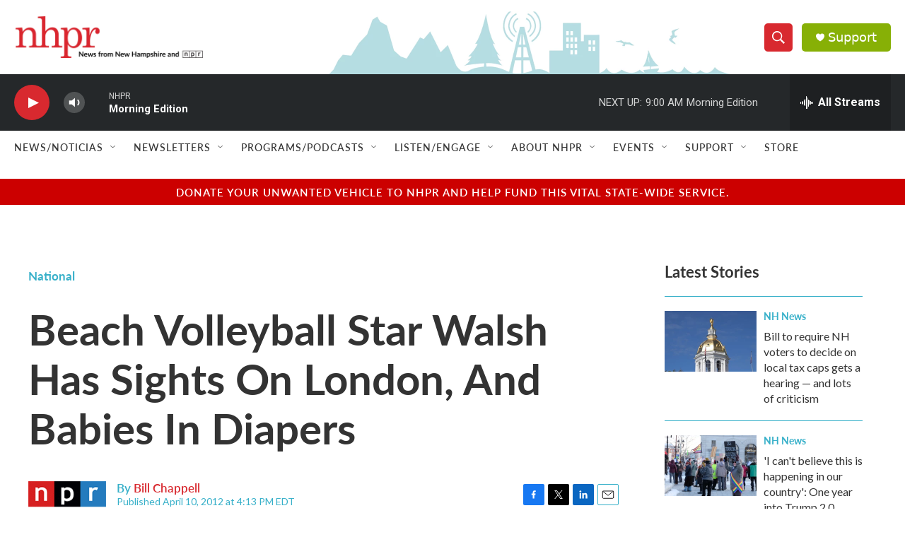

--- FILE ---
content_type: text/html; charset=utf-8
request_url: https://www.google.com/recaptcha/api2/aframe
body_size: 183
content:
<!DOCTYPE HTML><html><head><meta http-equiv="content-type" content="text/html; charset=UTF-8"></head><body><script nonce="UCuzK0Zb1hPl6afOeRsHHw">/** Anti-fraud and anti-abuse applications only. See google.com/recaptcha */ try{var clients={'sodar':'https://pagead2.googlesyndication.com/pagead/sodar?'};window.addEventListener("message",function(a){try{if(a.source===window.parent){var b=JSON.parse(a.data);var c=clients[b['id']];if(c){var d=document.createElement('img');d.src=c+b['params']+'&rc='+(localStorage.getItem("rc::a")?sessionStorage.getItem("rc::b"):"");window.document.body.appendChild(d);sessionStorage.setItem("rc::e",parseInt(sessionStorage.getItem("rc::e")||0)+1);localStorage.setItem("rc::h",'1768995620380');}}}catch(b){}});window.parent.postMessage("_grecaptcha_ready", "*");}catch(b){}</script></body></html>